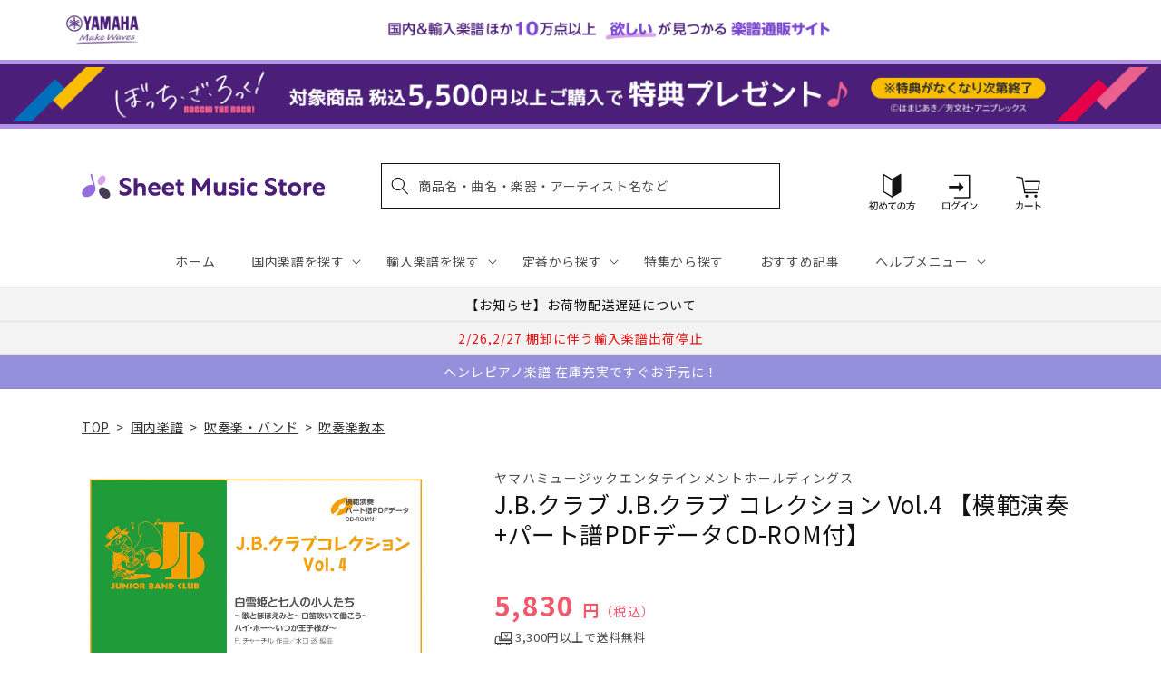

--- FILE ---
content_type: application/javascript; charset=utf-8
request_url: https://recommendations.loopclub.io/v2/storefront/template/?product_id=6890542202931&theme_id=124802433075&page=sheetmusic.jp.yamaha.com%2Fproducts%2F4947817250593&r_type=product&r_id=6890542202931&page_type=product_page&currency=JPY&shop=yamahasms.myshopify.com&user_id=1769439996-cc2fbf91-3279-4a63-b799-5f4ece6638fe&locale=ja&screen=desktop&qs=%7B%7D&client_id=f0fa42a2-999c-4c87-922d-1aab8d374b56&cbt=true&cbs=true&market=2150793267&callback=jsonp_callback_49124
body_size: 8754
content:
jsonp_callback_49124({"visit_id":"1769440001-45d785f9-8a1e-4b03-8533-2e4a93a85d6f","widgets":[{"id":218812,"page_id":129788,"widget_serve_id":"bb3ec262-ef2a-4909-b825-8c2d3e692304","type":"similar_products","max_content":20,"min_content":1,"enabled":true,"location":"shopify-section-product-recommendations","title":"この商品に関連する商品","css":"/* ここから、追加CSS */li.rktheme-carousel-slide.glide__slide{    text-size-adjust: 100%;    -webkit-text-size-adjust: 100%;}.rktheme-carousel-arrows button {    display: block !important;}.rktheme-product-title {    margin-top: 0.5rem;    margin-bottom: 1.3rem;    font-weight: 400;    width: 100%;}a.rktheme-product-title {    text-decoration: none;    overflow: hidden;    display: -webkit-box;    -webkit-box-orient: vertical;    -webkit-line-clamp: 3;}a:hover.rktheme-product-title {    text-decoration: none;}a:hover.rktheme-bundle-product-title {    text-decoration: none;   opacity: 0.6 ;}.rktheme-product-price-wrap {    margin-bottom: 10px;    font-weight: 500;    width: 100%;    white-space: nowrap;}.rktheme-product-details {  position: relative;}.rktheme-product-title:after {  content: \"\";  position: absolute;  top: 0;  right: 0;  bottom: 0;  left: 0;  width: 100%;  height: 100%;  z-index: 1;}.rktheme-bundle-add-to-cart {    width: 100%;    color: #fff;    border: none;    border-radius: 0;     padding: 0.25em 3.0em!important;    font-weight: 400;    font-size: 0.95em!important;    line-height: 2.5em!important;    transition: opacity .15s ease-in-out;    opacity: 0.96;}.rktheme-bundle-product-title[data-current-product=true] {    font-weight: 400;    color: #121212;    text-decoration: none;    pointer-events: none;}.rktheme-bundle-product-title {    width: auto;    text-decoration: none;    background-color: transparent;    color: #121212;    -ms-flex-negative: 0;    flex-shrink: 0;    max-width: 720px;    white-space: nowrap;    text-overflow: ellipsis;    overflow: hidden;    line-height: 1.4!important;}.rktheme-bundle-total-price-amounts {    font-weight: 400;    font-size: 1.7rem;}.rktheme-bundle-total-price-info {    margin-bottom: 10px;}/* ここまで、追加CSS */[data-rk-widget-id='218812'] .rktheme-addtocart-select-arrow::after {    border-top-color: #fff;  }  [data-rk-widget-id='218812'] .rktheme-bundle-add-to-cart {    background-color: var(--add-cart-button-color);    color: #fff;  }  [data-rk-widget-id='218812'] .rktheme-bundle-add-to-cart:hover {    background-color: var(--add-cart-button-color);  }  [data-rk-widget-id='218812'] .rktheme-bundle-total-price-amounts {    color: #121212;  }  [data-rk-widget-id='218812'] .rktheme-bundle-product-item-prices {    color: #121212;  }  [data-rk-widget-id='218812'] .rktheme-widget-title {    font-size: 24px;  }  [data-rk-widget-id='218812'] .rktheme-bundle-title {    font-size: 24px;  }        [data-rk-widget-id='218812'] .rktheme-product-image {    object-fit: contain;  }          [data-rk-widget-id='218812'] .rktheme-widget-title {    text-align:left;  }                  [data-rk-widget-id='218812'] .rktheme-widget-container[data-ui-mode=desktop] .rktheme-bundle-image,  [data-rk-widget-id='218812'] .rktheme-widget-container[data-ui-mode=mobile] .rktheme-bundle-image {    position: absolute;    top: 0;    left: 0;    right: 0;    bottom: 0;    height: 100%;    width: 100%;    max-height: unset;            object-fit: contain      }        /* 課題3 追加CSS */  .glide__slide {    border: 1px solid #eee;    padding: 1rem 1rem 1.2rem;  }  .rktheme-product-image-wrap {    margin: 0 2rem 1rem;  }  .rktheme-carousel-arrow {    cursor: pointer;    width: 3.2rem !important;    height: 5.4rem !important;    padding: 0 !important;    display: grid;    place-items: center;    top: 45% !important;    transform: translateY(-50%);  }  .rktheme-carousel-arrow svg {    width: 1rem !important;    height: 1rem !important;  }  .rktheme-carousel-arrow.glide__arrow--left[data-style=rectangle] {    border-radius: 0 5px 5px 0;  }  .rktheme-carousel-arrow.glide__arrow--right[data-style=rectangle] {    border-radius: 5px 0 0 5px;  }  .rktheme-product-image-wrap {    padding-top: 120% !important;  }  .rktheme-product-title {    margin-bottom: 4px;  }  .rktheme-product-card:hover .rktheme-product-image--primary {    opacity: 0.7 ;  }  .rktheme-product-image-wrap:hover .rktheme-product-image--primary {    opacity: 0.7 ;  }  .rktheme-product-vendor {    letter-spacing: 0.03em;  }@media screen and (max-width: 749px) {  h3.rktheme-widget-title {    font-size: 20px !important;}  .rktheme-carousel-arrow {    display: none !important;    font-size: 15px;  }  .rktheme-product-card:hover .rktheme-product-image--primary{    opacity: 1;  }  .rktheme-product-image-wrap:hover .rktheme-product-image--primary {    opacity: 1;  }  a:hover.rktheme-product-title{    opacity: 1;  }  a:hover.rktheme-product-title {    text-decoration: none;  }  a:hover.rktheme-bundle-product-title {    text-decoration: none;  }  .rktheme-product-card:hover .rktheme-product-image--primary {    transform: none;  }  .rktheme-product-image-wrap[data-hover-mode=zoom]:hover .rktheme-product-image--primary {    transform: none;  }    .glide__slide {    border: 1px solid #eee;    padding: 1rem;  }}","layout":"carousel","cart_button_text":"Add to Cart","page_type":"product_page","desktop_per_view":4,"mobile_per_view":2,"carousel_control":"arrow","position_enabled":true,"position":2,"enable_cart_button":false,"cart_button_template":null,"extra":{},"enable_popup":false,"popup_config":{},"show_discount_label":false,"allow_out_of_stock":true,"tablet_per_view":3,"discount_config":{"enabled":null,"type":null,"value":null,"widget_message":null,"cart_message":null,"version":1,"apply_discount_only_to_rec":false},"cart_properties":{},"template":"<section class='rktheme-widget-container' data-layout='carousel'>    <h3 class='rktheme-widget-title'><span>この商品に関連する商品</span></h3>    <div class='rktheme-carousel-wrap'>      <div class='rktheme-carousel-container glide'>        <div class=\"rktheme-carousel-track glide__track\" data-glide-el=\"track\">          <ul class=\"rktheme-carousel-slides glide__slides\">                                                                                                                <li class='rktheme-carousel-slide glide__slide'>                  <div class='rktheme-product-card rktheme-grid-product' data-rk-product-id='6890554589235'>                    <a href='/products/4947817269793' class='rktheme-product-image-wrap' data-rk-track-type='clicked' data-rk-track-prevent-default='true'>                        <img class='rktheme-product-image  rktheme-product-image--primary' loading=\"lazy\" data-sizes=\"auto\" src=\"https://cdn.shopify.com/s/files/1/0553/1566/0851/products/4947817269793_600x.jpg?v=1676257220\" data-src=\"https://cdn.shopify.com/s/files/1/0553/1566/0851/products/4947817269793_600x.jpg?v=1676257220\" data-srcset=\"https://cdn.shopify.com/s/files/1/0553/1566/0851/products/4947817269793_180x.jpg?v=1676257220 180w 263h, https://cdn.shopify.com/s/files/1/0553/1566/0851/products/4947817269793_360x.jpg?v=1676257220 360w 527h, https://cdn.shopify.com/s/files/1/0553/1566/0851/products/4947817269793_540x.jpg?v=1676257220 540w 791h, https://cdn.shopify.com/s/files/1/0553/1566/0851/products/4947817269793_720x.jpg?v=1676257220 720w 1054h, https://cdn.shopify.com/s/files/1/0553/1566/0851/products/4947817269793_900x.jpg?v=1676257220 900w 1318h, https://cdn.shopify.com/s/files/1/0553/1566/0851/products/4947817269793_1080x.jpg?v=1676257220 1080w 1582h, https://cdn.shopify.com/s/files/1/0553/1566/0851/products/4947817269793_1296x.jpg?v=1676257220 1296w 1898h, https://cdn.shopify.com/s/files/1/0553/1566/0851/products/4947817269793_1512x.jpg?v=1676257220 1512w 2214h, https://cdn.shopify.com/s/files/1/0553/1566/0851/products/4947817269793_1728x.jpg?v=1676257220 1728w 2531h, https://cdn.shopify.com/s/files/1/0553/1566/0851/products/4947817269793_1950x.jpg?v=1676257220 1950w 2856h, https://cdn.shopify.com/s/files/1/0553/1566/0851/products/4947817269793_2100x.jpg?v=1676257220 2100w 3076h, https://cdn.shopify.com/s/files/1/0553/1566/0851/products/4947817269793_2260x.jpg?v=1676257220 2260w 3310h, https://cdn.shopify.com/s/files/1/0553/1566/0851/products/4947817269793.jpg?v=1676257220 2394w 3507h\" alt='J.B.クラブコレクション Vol.7～ピアニカ、リコーダーとともに～ 【模範演奏+パート譜PDFデータCD-ROM付】' />                        <img class='rktheme-product-image  Image--lazyload rktheme-product-image--secondary' loading=\"lazy\" data-sizes=\"auto\" src=\"https://cdn.shopify.com/s/files/1/0553/1566/0851/products/4947817269793_1_600x.jpg?v=1676337376\" data-src=\"https://cdn.shopify.com/s/files/1/0553/1566/0851/products/4947817269793_1_600x.jpg?v=1676337376\" data-srcset=\"https://cdn.shopify.com/s/files/1/0553/1566/0851/products/4947817269793_1_180x.jpg?v=1676337376 180w 254h, https://cdn.shopify.com/s/files/1/0553/1566/0851/products/4947817269793_1_360x.jpg?v=1676337376 360w 509h, https://cdn.shopify.com/s/files/1/0553/1566/0851/products/4947817269793_1_540x.jpg?v=1676337376 540w 763h, https://cdn.shopify.com/s/files/1/0553/1566/0851/products/4947817269793_1_720x.jpg?v=1676337376 720w 1018h, https://cdn.shopify.com/s/files/1/0553/1566/0851/products/4947817269793_1_900x.jpg?v=1676337376 900w 1272h, https://cdn.shopify.com/s/files/1/0553/1566/0851/products/4947817269793_1.jpg?v=1676337376 905w 1280h\" alt='J.B.クラブコレクション Vol.7～ピアニカ、リコーダーとともに～ 【模範演奏+パート譜PDFデータCD-ROM付】' />                      <div class='rktheme-discount-label' data-compare-price=\"None\" data-price=\"8800.0\" data-label=\"{percent} off\"></div>                      <div class='rktheme-added-to-cart-tooltip'>Added to cart!</div>                    </a>                    <div class='rktheme-product-details'>                      <a class='rktheme-product-title' href='/products/4947817269793' data-rk-track-type='clicked' data-rk-track-prevent-default='true'>                          J.B.クラブコレクション Vol.7～ピアニカ、リコーダーとともに～ 【模範演奏+パート譜PDFデータCD-ROM付】                      </a>                        <div class='rktheme-product-vendor rktheme-product-vendor--above-title'>ヤマハミュージックエンタテインメントホールディングス</div>                        <div class='rktheme-product-vendor rktheme-product-vendor--below-title'>ヤマハミュージックエンタテインメントホールディングス</div>                      <div class='rktheme-product-price-wrap' data-compare-price='False'>                          <span class='rktheme-product-price rktheme-product-price--original'>                            <span class='money'>8,800 円（税込）</span>                          </span>                      </div>                      <div class='rktheme-addtocart-container'>                          <button type='button' class='rktheme-addtocart-button' data-rk-variant-id='41209742524467'>カートに入れる</button>                      </div>                    </div>                  </div>              </li>                                                                                                                <li class='rktheme-carousel-slide glide__slide'>                  <div class='rktheme-product-card rktheme-grid-product' data-rk-product-id='6890562060339'>                    <a href='/products/4947817279860' class='rktheme-product-image-wrap' data-rk-track-type='clicked' data-rk-track-prevent-default='true'>                        <img class='rktheme-product-image  rktheme-product-image--primary' loading=\"lazy\" data-sizes=\"auto\" src=\"https://cdn.shopify.com/s/files/1/0553/1566/0851/products/4947817279860_600x.jpg?v=1676257237\" data-src=\"https://cdn.shopify.com/s/files/1/0553/1566/0851/products/4947817279860_600x.jpg?v=1676257237\" data-srcset=\"https://cdn.shopify.com/s/files/1/0553/1566/0851/products/4947817279860_180x.jpg?v=1676257237 180w 244h, https://cdn.shopify.com/s/files/1/0553/1566/0851/products/4947817279860_360x.jpg?v=1676257237 360w 489h, https://cdn.shopify.com/s/files/1/0553/1566/0851/products/4947817279860_540x.jpg?v=1676257237 540w 733h, https://cdn.shopify.com/s/files/1/0553/1566/0851/products/4947817279860_720x.jpg?v=1676257237 720w 978h, https://cdn.shopify.com/s/files/1/0553/1566/0851/products/4947817279860_900x.jpg?v=1676257237 900w 1222h, https://cdn.shopify.com/s/files/1/0553/1566/0851/products/4947817279860_1080x.jpg?v=1676257237 1080w 1467h, https://cdn.shopify.com/s/files/1/0553/1566/0851/products/4947817279860_1296x.jpg?v=1676257237 1296w 1761h, https://cdn.shopify.com/s/files/1/0553/1566/0851/products/4947817279860_1512x.jpg?v=1676257237 1512w 2054h, https://cdn.shopify.com/s/files/1/0553/1566/0851/products/4947817279860_1728x.jpg?v=1676257237 1728w 2348h, https://cdn.shopify.com/s/files/1/0553/1566/0851/products/4947817279860_1950x.jpg?v=1676257237 1950w 2649h, https://cdn.shopify.com/s/files/1/0553/1566/0851/products/4947817279860_2100x.jpg?v=1676257237 2100w 2853h, https://cdn.shopify.com/s/files/1/0553/1566/0851/products/4947817279860_2260x.jpg?v=1676257237 2260w 3070h, https://cdn.shopify.com/s/files/1/0553/1566/0851/products/4947817279860_2450x.jpg?v=1676257237 2450w 3329h, https://cdn.shopify.com/s/files/1/0553/1566/0851/products/4947817279860_2700x.jpg?v=1676257237 2700w 3668h, https://cdn.shopify.com/s/files/1/0553/1566/0851/products/4947817279860_3000x.jpg?v=1676257237 3000w 4076h, https://cdn.shopify.com/s/files/1/0553/1566/0851/products/4947817279860_3350x.jpg?v=1676257237 3350w 4551h, https://cdn.shopify.com/s/files/1/0553/1566/0851/products/4947817279860.jpg?v=1676257237 3495w 4749h\" alt='よりよいバンドのための3つのアプローチ 3D バンド・ブック E-flat クラリネット' />                      <div class='rktheme-discount-label' data-compare-price=\"None\" data-price=\"1760.0\" data-label=\"{percent} off\"></div>                      <div class='rktheme-added-to-cart-tooltip'>Added to cart!</div>                    </a>                    <div class='rktheme-product-details'>                      <a class='rktheme-product-title' href='/products/4947817279860' data-rk-track-type='clicked' data-rk-track-prevent-default='true'>                          よりよいバンドのための3つのアプローチ 3D バンド・ブック E-flat クラリネット                      </a>                        <div class='rktheme-product-vendor rktheme-product-vendor--above-title'>ヤマハミュージックエンタテインメントホールディングス</div>                        <div class='rktheme-product-vendor rktheme-product-vendor--below-title'>ヤマハミュージックエンタテインメントホールディングス</div>                      <div class='rktheme-product-price-wrap' data-compare-price='False'>                          <span class='rktheme-product-price rktheme-product-price--original'>                            <span class='money'>1,760 円（税込）</span>                          </span>                      </div>                      <div class='rktheme-addtocart-container'>                          <button type='button' class='rktheme-addtocart-button' data-rk-variant-id='41209749995571'>カートに入れる</button>                      </div>                    </div>                  </div>              </li>                                                                                                                <li class='rktheme-carousel-slide glide__slide'>                  <div class='rktheme-product-card rktheme-grid-product' data-rk-product-id='7581265199155'>                    <a href='/products/4995751910011' class='rktheme-product-image-wrap' data-rk-track-type='clicked' data-rk-track-prevent-default='true'>                        <img class='rktheme-product-image  rktheme-product-image--primary' loading=\"lazy\" data-sizes=\"auto\" src=\"https://cdn.shopify.com/s/files/1/0553/1566/0851/files/4995751910011_600x.jpg?v=1750383141\" data-src=\"https://cdn.shopify.com/s/files/1/0553/1566/0851/files/4995751910011_600x.jpg?v=1750383141\" data-srcset=\"https://cdn.shopify.com/s/files/1/0553/1566/0851/files/4995751910011_180x.jpg?v=1750383141 180w 254h, https://cdn.shopify.com/s/files/1/0553/1566/0851/files/4995751910011_360x.jpg?v=1750383141 360w 509h, https://cdn.shopify.com/s/files/1/0553/1566/0851/files/4995751910011.jpg?v=1750383141 424w 600h\" alt='正しい演奏技術が身につく　基礎練ドリル　フルート' />                      <div class='rktheme-discount-label' data-compare-price=\"None\" data-price=\"1650.0\" data-label=\"{percent} off\"></div>                      <div class='rktheme-added-to-cart-tooltip'>Added to cart!</div>                    </a>                    <div class='rktheme-product-details'>                      <a class='rktheme-product-title' href='/products/4995751910011' data-rk-track-type='clicked' data-rk-track-prevent-default='true'>                          正しい演奏技術が身につく　基礎練ドリル　フルート                      </a>                        <div class='rktheme-product-vendor rktheme-product-vendor--above-title'>ブレーン（株）（広島）</div>                        <div class='rktheme-product-vendor rktheme-product-vendor--below-title'>ブレーン（株）（広島）</div>                      <div class='rktheme-product-price-wrap' data-compare-price='False'>                          <span class='rktheme-product-price rktheme-product-price--original'>                            <span class='money'>1,650 円（税込）</span>                          </span>                      </div>                      <div class='rktheme-addtocart-container'>                          <button type='button' class='rktheme-addtocart-button' data-rk-variant-id='43317521055795'>カートに入れる</button>                      </div>                    </div>                  </div>              </li>                                                                                                                <li class='rktheme-carousel-slide glide__slide'>                  <div class='rktheme-product-card rktheme-grid-product' data-rk-product-id='6890560389171'>                    <a href='/products/4947817279884' class='rktheme-product-image-wrap' data-rk-track-type='clicked' data-rk-track-prevent-default='true'>                        <img class='rktheme-product-image  rktheme-product-image--primary' loading=\"lazy\" data-sizes=\"auto\" src=\"https://cdn.shopify.com/s/files/1/0553/1566/0851/files/4947817279884_cb59968f-4d96-4cd4-8fc5-d74fb0ca18a9_600x.jpg?v=1703569464\" data-src=\"https://cdn.shopify.com/s/files/1/0553/1566/0851/files/4947817279884_cb59968f-4d96-4cd4-8fc5-d74fb0ca18a9_600x.jpg?v=1703569464\" data-srcset=\"https://cdn.shopify.com/s/files/1/0553/1566/0851/files/4947817279884_cb59968f-4d96-4cd4-8fc5-d74fb0ca18a9_180x.jpg?v=1703569464 180w 235h, https://cdn.shopify.com/s/files/1/0553/1566/0851/files/4947817279884_cb59968f-4d96-4cd4-8fc5-d74fb0ca18a9_360x.jpg?v=1703569464 360w 470h, https://cdn.shopify.com/s/files/1/0553/1566/0851/files/4947817279884_cb59968f-4d96-4cd4-8fc5-d74fb0ca18a9.jpg?v=1703569464 459w 600h\" alt='よりよいバンドのための3つのアプローチ 3D バンド・ブック オーボエ' />                      <div class='rktheme-discount-label' data-compare-price=\"None\" data-price=\"1760.0\" data-label=\"{percent} off\"></div>                      <div class='rktheme-added-to-cart-tooltip'>Added to cart!</div>                    </a>                    <div class='rktheme-product-details'>                      <a class='rktheme-product-title' href='/products/4947817279884' data-rk-track-type='clicked' data-rk-track-prevent-default='true'>                          よりよいバンドのための3つのアプローチ 3D バンド・ブック オーボエ                      </a>                        <div class='rktheme-product-vendor rktheme-product-vendor--above-title'>ヤマハミュージックエンタテインメントホールディングス</div>                        <div class='rktheme-product-vendor rktheme-product-vendor--below-title'>ヤマハミュージックエンタテインメントホールディングス</div>                      <div class='rktheme-product-price-wrap' data-compare-price='False'>                          <span class='rktheme-product-price rktheme-product-price--original'>                            <span class='money'>1,760 円（税込）</span>                          </span>                      </div>                      <div class='rktheme-addtocart-container'>                          <button type='button' class='rktheme-addtocart-button' data-rk-variant-id='41209748324403'>カートに入れる</button>                      </div>                    </div>                  </div>              </li>                                                                                                                <li class='rktheme-carousel-slide glide__slide'>                  <div class='rktheme-product-card rktheme-grid-product' data-rk-product-id='6890545938483'>                    <a href='/products/4947817255796' class='rktheme-product-image-wrap' data-rk-track-type='clicked' data-rk-track-prevent-default='true'>                        <img class='rktheme-product-image  rktheme-product-image--primary' loading=\"lazy\" data-sizes=\"auto\" src=\"https://cdn.shopify.com/s/files/1/0553/1566/0851/products/4947817255796_600x.jpg?v=1676263462\" data-src=\"https://cdn.shopify.com/s/files/1/0553/1566/0851/products/4947817255796_600x.jpg?v=1676263462\" data-srcset=\"https://cdn.shopify.com/s/files/1/0553/1566/0851/products/4947817255796_180x.jpg?v=1676263462 180w 261h, https://cdn.shopify.com/s/files/1/0553/1566/0851/products/4947817255796_360x.jpg?v=1676263462 360w 523h, https://cdn.shopify.com/s/files/1/0553/1566/0851/products/4947817255796_540x.jpg?v=1676263462 540w 784h, https://cdn.shopify.com/s/files/1/0553/1566/0851/products/4947817255796_720x.jpg?v=1676263462 720w 1046h, https://cdn.shopify.com/s/files/1/0553/1566/0851/products/4947817255796_900x.jpg?v=1676263462 900w 1308h, https://cdn.shopify.com/s/files/1/0553/1566/0851/products/4947817255796_1080x.jpg?v=1676263462 1080w 1569h, https://cdn.shopify.com/s/files/1/0553/1566/0851/products/4947817255796_1296x.jpg?v=1676263462 1296w 1883h, https://cdn.shopify.com/s/files/1/0553/1566/0851/products/4947817255796_1512x.jpg?v=1676263462 1512w 2197h, https://cdn.shopify.com/s/files/1/0553/1566/0851/products/4947817255796_1728x.jpg?v=1676263462 1728w 2511h, https://cdn.shopify.com/s/files/1/0553/1566/0851/products/4947817255796_1950x.jpg?v=1676263462 1950w 2834h, https://cdn.shopify.com/s/files/1/0553/1566/0851/products/4947817255796_2100x.jpg?v=1676263462 2100w 3052h, https://cdn.shopify.com/s/files/1/0553/1566/0851/products/4947817255796_2260x.jpg?v=1676263462 2260w 3285h, https://cdn.shopify.com/s/files/1/0553/1566/0851/products/4947817255796.jpg?v=1676263462 2414w 3509h\" alt='J.B.クラブコレクション Vol.5 【模範演奏+パート譜PDFデータCD-ROM付】' />                        <img class='rktheme-product-image  Image--lazyload rktheme-product-image--secondary' loading=\"lazy\" data-sizes=\"auto\" src=\"https://cdn.shopify.com/s/files/1/0553/1566/0851/products/4947817255796_1_600x.jpg?v=1676337363\" data-src=\"https://cdn.shopify.com/s/files/1/0553/1566/0851/products/4947817255796_1_600x.jpg?v=1676337363\" data-srcset=\"https://cdn.shopify.com/s/files/1/0553/1566/0851/products/4947817255796_1_180x.jpg?v=1676337363 180w 267h, https://cdn.shopify.com/s/files/1/0553/1566/0851/products/4947817255796_1_360x.jpg?v=1676337363 360w 534h, https://cdn.shopify.com/s/files/1/0553/1566/0851/products/4947817255796_1_540x.jpg?v=1676337363 540w 801h, https://cdn.shopify.com/s/files/1/0553/1566/0851/products/4947817255796_1_720x.jpg?v=1676337363 720w 1069h, https://cdn.shopify.com/s/files/1/0553/1566/0851/products/4947817255796_1.jpg?v=1676337363 862w 1280h\" alt='J.B.クラブコレクション Vol.5 【模範演奏+パート譜PDFデータCD-ROM付】' />                      <div class='rktheme-discount-label' data-compare-price=\"None\" data-price=\"8800.0\" data-label=\"{percent} off\"></div>                      <div class='rktheme-added-to-cart-tooltip'>Added to cart!</div>                    </a>                    <div class='rktheme-product-details'>                      <a class='rktheme-product-title' href='/products/4947817255796' data-rk-track-type='clicked' data-rk-track-prevent-default='true'>                          J.B.クラブコレクション Vol.5 【模範演奏+パート譜PDFデータCD-ROM付】                      </a>                        <div class='rktheme-product-vendor rktheme-product-vendor--above-title'>ヤマハミュージックエンタテインメントホールディングス</div>                        <div class='rktheme-product-vendor rktheme-product-vendor--below-title'>ヤマハミュージックエンタテインメントホールディングス</div>                      <div class='rktheme-product-price-wrap' data-compare-price='False'>                          <span class='rktheme-product-price rktheme-product-price--original'>                            <span class='money'>8,800 円（税込）</span>                          </span>                      </div>                      <div class='rktheme-addtocart-container'>                          <button type='button' class='rktheme-addtocart-button' data-rk-variant-id='41209733840947'>カートに入れる</button>                      </div>                    </div>                  </div>              </li>                                                                                                                <li class='rktheme-carousel-slide glide__slide'>                  <div class='rktheme-product-card rktheme-grid-product' data-rk-product-id='6890559602739'>                    <a href='/products/4947817279914' class='rktheme-product-image-wrap' data-rk-track-type='clicked' data-rk-track-prevent-default='true'>                        <img class='rktheme-product-image  rktheme-product-image--primary' loading=\"lazy\" data-sizes=\"auto\" src=\"https://cdn.shopify.com/s/files/1/0553/1566/0851/products/4947817279914_600x.jpg?v=1676257237\" data-src=\"https://cdn.shopify.com/s/files/1/0553/1566/0851/products/4947817279914_600x.jpg?v=1676257237\" data-srcset=\"https://cdn.shopify.com/s/files/1/0553/1566/0851/products/4947817279914_180x.jpg?v=1676257237 180w 245h, https://cdn.shopify.com/s/files/1/0553/1566/0851/products/4947817279914_360x.jpg?v=1676257237 360w 490h, https://cdn.shopify.com/s/files/1/0553/1566/0851/products/4947817279914_540x.jpg?v=1676257237 540w 736h, https://cdn.shopify.com/s/files/1/0553/1566/0851/products/4947817279914_720x.jpg?v=1676257237 720w 981h, https://cdn.shopify.com/s/files/1/0553/1566/0851/products/4947817279914_900x.jpg?v=1676257237 900w 1226h, https://cdn.shopify.com/s/files/1/0553/1566/0851/products/4947817279914_1080x.jpg?v=1676257237 1080w 1472h, https://cdn.shopify.com/s/files/1/0553/1566/0851/products/4947817279914_1296x.jpg?v=1676257237 1296w 1766h, https://cdn.shopify.com/s/files/1/0553/1566/0851/products/4947817279914_1512x.jpg?v=1676257237 1512w 2061h, https://cdn.shopify.com/s/files/1/0553/1566/0851/products/4947817279914_1728x.jpg?v=1676257237 1728w 2355h, https://cdn.shopify.com/s/files/1/0553/1566/0851/products/4947817279914_1950x.jpg?v=1676257237 1950w 2658h, https://cdn.shopify.com/s/files/1/0553/1566/0851/products/4947817279914_2100x.jpg?v=1676257237 2100w 2862h, https://cdn.shopify.com/s/files/1/0553/1566/0851/products/4947817279914_2260x.jpg?v=1676257237 2260w 3080h, https://cdn.shopify.com/s/files/1/0553/1566/0851/products/4947817279914_2450x.jpg?v=1676257237 2450w 3339h, https://cdn.shopify.com/s/files/1/0553/1566/0851/products/4947817279914.jpg?v=1676257237 2610w 3558h\" alt='よりよいバンドのための3つのアプローチ 3D バンド・ブック バリトン・サクソフォン' />                      <div class='rktheme-discount-label' data-compare-price=\"None\" data-price=\"1320.0\" data-label=\"{percent} off\"></div>                      <div class='rktheme-added-to-cart-tooltip'>Added to cart!</div>                    </a>                    <div class='rktheme-product-details'>                      <a class='rktheme-product-title' href='/products/4947817279914' data-rk-track-type='clicked' data-rk-track-prevent-default='true'>                          よりよいバンドのための3つのアプローチ 3D バンド・ブック バリトン・サクソフォン                      </a>                        <div class='rktheme-product-vendor rktheme-product-vendor--above-title'>ヤマハミュージックエンタテインメントホールディングス</div>                        <div class='rktheme-product-vendor rktheme-product-vendor--below-title'>ヤマハミュージックエンタテインメントホールディングス</div>                      <div class='rktheme-product-price-wrap' data-compare-price='False'>                          <span class='rktheme-product-price rktheme-product-price--original'>                            <span class='money'>1,320 円（税込）</span>                          </span>                      </div>                      <div class='rktheme-addtocart-container'>                          <button type='button' class='rktheme-addtocart-button' data-rk-variant-id='41209747537971'>カートに入れる</button>                      </div>                    </div>                  </div>              </li>                                                                                                                <li class='rktheme-carousel-slide glide__slide'>                  <div class='rktheme-product-card rktheme-grid-product' data-rk-product-id='6894729068595'>                    <a href='/products/4580218862011' class='rktheme-product-image-wrap' data-rk-track-type='clicked' data-rk-track-prevent-default='true'>                        <img class='rktheme-product-image  rktheme-product-image--primary' loading=\"lazy\" data-sizes=\"auto\" src=\"https://cdn.shopify.com/s/files/1/0553/1566/0851/products/4580218862011_600x.jpg?v=1677579001\" data-src=\"https://cdn.shopify.com/s/files/1/0553/1566/0851/products/4580218862011_600x.jpg?v=1677579001\" data-srcset=\"https://cdn.shopify.com/s/files/1/0553/1566/0851/products/4580218862011.jpg?v=1677579001 180w 253h\" alt='吹奏楽譜　旅立ちの日に［少人数編成］' />                      <div class='rktheme-discount-label' data-compare-price=\"None\" data-price=\"4400.0\" data-label=\"{percent} off\"></div>                      <div class='rktheme-added-to-cart-tooltip'>Added to cart!</div>                    </a>                    <div class='rktheme-product-details'>                      <a class='rktheme-product-title' href='/products/4580218862011' data-rk-track-type='clicked' data-rk-track-prevent-default='true'>                          吹奏楽譜　旅立ちの日に［少人数編成］                      </a>                        <div class='rktheme-product-vendor rktheme-product-vendor--above-title'>ウィンズスコア</div>                        <div class='rktheme-product-vendor rktheme-product-vendor--below-title'>ウィンズスコア</div>                      <div class='rktheme-product-price-wrap' data-compare-price='False'>                          <span class='rktheme-product-price rktheme-product-price--original'>                            <span class='money'>4,400 円（税込）</span>                          </span>                      </div>                      <div class='rktheme-addtocart-container'>                          <button type='button' class='rktheme-addtocart-button' data-rk-variant-id='41221462818867'>カートに入れる</button>                      </div>                    </div>                  </div>              </li>                                                                                                                <li class='rktheme-carousel-slide glide__slide'>                  <div class='rktheme-product-card rktheme-grid-product' data-rk-product-id='6890557636659'>                    <a href='/products/4947817279822' class='rktheme-product-image-wrap' data-rk-track-type='clicked' data-rk-track-prevent-default='true'>                        <img class='rktheme-product-image  rktheme-product-image--primary' loading=\"lazy\" data-sizes=\"auto\" src=\"https://cdn.shopify.com/s/files/1/0553/1566/0851/products/4947817279822_600x.jpg?v=1676257236\" data-src=\"https://cdn.shopify.com/s/files/1/0553/1566/0851/products/4947817279822_600x.jpg?v=1676257236\" data-srcset=\"https://cdn.shopify.com/s/files/1/0553/1566/0851/products/4947817279822_180x.jpg?v=1676257236 180w 246h, https://cdn.shopify.com/s/files/1/0553/1566/0851/products/4947817279822_360x.jpg?v=1676257236 360w 492h, https://cdn.shopify.com/s/files/1/0553/1566/0851/products/4947817279822_540x.jpg?v=1676257236 540w 738h, https://cdn.shopify.com/s/files/1/0553/1566/0851/products/4947817279822_720x.jpg?v=1676257236 720w 985h, https://cdn.shopify.com/s/files/1/0553/1566/0851/products/4947817279822_900x.jpg?v=1676257236 900w 1231h, https://cdn.shopify.com/s/files/1/0553/1566/0851/products/4947817279822_1080x.jpg?v=1676257236 1080w 1477h, https://cdn.shopify.com/s/files/1/0553/1566/0851/products/4947817279822_1296x.jpg?v=1676257236 1296w 1773h, https://cdn.shopify.com/s/files/1/0553/1566/0851/products/4947817279822_1512x.jpg?v=1676257236 1512w 2068h, https://cdn.shopify.com/s/files/1/0553/1566/0851/products/4947817279822_1728x.jpg?v=1676257236 1728w 2364h, https://cdn.shopify.com/s/files/1/0553/1566/0851/products/4947817279822_1950x.jpg?v=1676257236 1950w 2667h, https://cdn.shopify.com/s/files/1/0553/1566/0851/products/4947817279822_2100x.jpg?v=1676257236 2100w 2872h, https://cdn.shopify.com/s/files/1/0553/1566/0851/products/4947817279822_2260x.jpg?v=1676257236 2260w 3091h, https://cdn.shopify.com/s/files/1/0553/1566/0851/products/4947817279822_2450x.jpg?v=1676257236 2450w 3351h, https://cdn.shopify.com/s/files/1/0553/1566/0851/products/4947817279822.jpg?v=1676257236 2592w 3546h\" alt='よりよいバンドのための3つのアプローチ 3Dバンド・ブック バリトンBC ユーフォニアム' />                      <div class='rktheme-discount-label' data-compare-price=\"None\" data-price=\"1320.0\" data-label=\"{percent} off\"></div>                      <div class='rktheme-added-to-cart-tooltip'>Added to cart!</div>                    </a>                    <div class='rktheme-product-details'>                      <a class='rktheme-product-title' href='/products/4947817279822' data-rk-track-type='clicked' data-rk-track-prevent-default='true'>                          よりよいバンドのための3つのアプローチ 3Dバンド・ブック バリトンBC ユーフォニアム                      </a>                        <div class='rktheme-product-vendor rktheme-product-vendor--above-title'>ヤマハミュージックエンタテインメントホールディングス</div>                        <div class='rktheme-product-vendor rktheme-product-vendor--below-title'>ヤマハミュージックエンタテインメントホールディングス</div>                      <div class='rktheme-product-price-wrap' data-compare-price='False'>                          <span class='rktheme-product-price rktheme-product-price--original'>                            <span class='money'>1,320 円（税込）</span>                          </span>                      </div>                      <div class='rktheme-addtocart-container'>                          <button type='button' class='rktheme-addtocart-button' data-rk-variant-id='41209745571891'>カートに入れる</button>                      </div>                    </div>                  </div>              </li>                                                                                                                <li class='rktheme-carousel-slide glide__slide'>                  <div class='rktheme-product-card rktheme-grid-product' data-rk-product-id='6890567696435'>                    <a href='/products/4947817279983' class='rktheme-product-image-wrap' data-rk-track-type='clicked' data-rk-track-prevent-default='true'>                        <img class='rktheme-product-image  rktheme-product-image--primary' loading=\"lazy\" data-sizes=\"auto\" src=\"https://cdn.shopify.com/s/files/1/0553/1566/0851/products/4947817279983_600x.jpg?v=1676257237\" data-src=\"https://cdn.shopify.com/s/files/1/0553/1566/0851/products/4947817279983_600x.jpg?v=1676257237\" data-srcset=\"https://cdn.shopify.com/s/files/1/0553/1566/0851/products/4947817279983_180x.jpg?v=1676257237 180w 242h, https://cdn.shopify.com/s/files/1/0553/1566/0851/products/4947817279983_360x.jpg?v=1676257237 360w 484h, https://cdn.shopify.com/s/files/1/0553/1566/0851/products/4947817279983_540x.jpg?v=1676257237 540w 726h, https://cdn.shopify.com/s/files/1/0553/1566/0851/products/4947817279983_720x.jpg?v=1676257237 720w 969h, https://cdn.shopify.com/s/files/1/0553/1566/0851/products/4947817279983_900x.jpg?v=1676257237 900w 1211h, https://cdn.shopify.com/s/files/1/0553/1566/0851/products/4947817279983.jpg?v=1676257237 951w 1280h\" alt='よりよいバンドのための3つのアプローチ 3D バンド・ブック アルト・クラリネット' />                      <div class='rktheme-discount-label' data-compare-price=\"None\" data-price=\"1760.0\" data-label=\"{percent} off\"></div>                      <div class='rktheme-added-to-cart-tooltip'>Added to cart!</div>                    </a>                    <div class='rktheme-product-details'>                      <a class='rktheme-product-title' href='/products/4947817279983' data-rk-track-type='clicked' data-rk-track-prevent-default='true'>                          よりよいバンドのための3つのアプローチ 3D バンド・ブック アルト・クラリネット                      </a>                        <div class='rktheme-product-vendor rktheme-product-vendor--above-title'>ヤマハミュージックエンタテインメントホールディングス</div>                        <div class='rktheme-product-vendor rktheme-product-vendor--below-title'>ヤマハミュージックエンタテインメントホールディングス</div>                      <div class='rktheme-product-price-wrap' data-compare-price='False'>                          <span class='rktheme-product-price rktheme-product-price--original'>                            <span class='money'>1,760 円（税込）</span>                          </span>                      </div>                      <div class='rktheme-addtocart-container'>                          <button type='button' class='rktheme-addtocart-button' data-rk-variant-id='41209755697203'>カートに入れる</button>                      </div>                    </div>                  </div>              </li>                                                                                                                <li class='rktheme-carousel-slide glide__slide'>                  <div class='rktheme-product-card rktheme-grid-product' data-rk-product-id='6890560028723'>                    <a href='/products/4947817279891' class='rktheme-product-image-wrap' data-rk-track-type='clicked' data-rk-track-prevent-default='true'>                        <img class='rktheme-product-image  rktheme-product-image--primary' loading=\"lazy\" data-sizes=\"auto\" src=\"https://cdn.shopify.com/s/files/1/0553/1566/0851/files/4947817279891_b87d1170-92a8-4198-994c-1041f97c7273_600x.jpg?v=1703569463\" data-src=\"https://cdn.shopify.com/s/files/1/0553/1566/0851/files/4947817279891_b87d1170-92a8-4198-994c-1041f97c7273_600x.jpg?v=1703569463\" data-srcset=\"https://cdn.shopify.com/s/files/1/0553/1566/0851/files/4947817279891_b87d1170-92a8-4198-994c-1041f97c7273_180x.jpg?v=1703569463 180w 244h, https://cdn.shopify.com/s/files/1/0553/1566/0851/files/4947817279891_b87d1170-92a8-4198-994c-1041f97c7273_360x.jpg?v=1703569463 360w 488h, https://cdn.shopify.com/s/files/1/0553/1566/0851/files/4947817279891_b87d1170-92a8-4198-994c-1041f97c7273.jpg?v=1703569463 442w 600h\" alt='よりよいバンドのための3つのアプローチ 3D バンド・ブック バスーン' />                      <div class='rktheme-discount-label' data-compare-price=\"None\" data-price=\"1760.0\" data-label=\"{percent} off\"></div>                      <div class='rktheme-added-to-cart-tooltip'>Added to cart!</div>                    </a>                    <div class='rktheme-product-details'>                      <a class='rktheme-product-title' href='/products/4947817279891' data-rk-track-type='clicked' data-rk-track-prevent-default='true'>                          よりよいバンドのための3つのアプローチ 3D バンド・ブック バスーン                      </a>                        <div class='rktheme-product-vendor rktheme-product-vendor--above-title'>ヤマハミュージックエンタテインメントホールディングス</div>                        <div class='rktheme-product-vendor rktheme-product-vendor--below-title'>ヤマハミュージックエンタテインメントホールディングス</div>                      <div class='rktheme-product-price-wrap' data-compare-price='False'>                          <span class='rktheme-product-price rktheme-product-price--original'>                            <span class='money'>1,760 円（税込）</span>                          </span>                      </div>                      <div class='rktheme-addtocart-container'>                          <button type='button' class='rktheme-addtocart-button' data-rk-variant-id='41209747963955'>カートに入れる</button>                      </div>                    </div>                  </div>              </li>                                                                                                                <li class='rktheme-carousel-slide glide__slide'>                  <div class='rktheme-product-card rktheme-grid-product' data-rk-product-id='6895143485491'>                    <a href='/products/4580094472809' class='rktheme-product-image-wrap' data-rk-track-type='clicked' data-rk-track-prevent-default='true'>                        <img class='rktheme-product-image  rktheme-product-image--primary' loading=\"lazy\" data-sizes=\"auto\" src=\"https://cdn.shopify.com/s/files/1/0553/1566/0851/products/4580094472809_600x.jpg?v=1677578915\" data-src=\"https://cdn.shopify.com/s/files/1/0553/1566/0851/products/4580094472809_600x.jpg?v=1677578915\" data-srcset=\"https://cdn.shopify.com/s/files/1/0553/1566/0851/products/4580094472809_180x.jpg?v=1677578915 180w 254h, https://cdn.shopify.com/s/files/1/0553/1566/0851/products/4580094472809_360x.jpg?v=1677578915 360w 508h, https://cdn.shopify.com/s/files/1/0553/1566/0851/products/4580094472809_540x.jpg?v=1677578915 540w 763h, https://cdn.shopify.com/s/files/1/0553/1566/0851/products/4580094472809.jpg?v=1677578915 595w 841h\" alt='吹奏楽基礎合奏　スーパー・サウンドトレーニング　Ｃｏｎｄｕｃｔｏｒ（スコア）' />                      <div class='rktheme-discount-label' data-compare-price=\"None\" data-price=\"4950.0\" data-label=\"{percent} off\"></div>                      <div class='rktheme-added-to-cart-tooltip'>Added to cart!</div>                    </a>                    <div class='rktheme-product-details'>                      <a class='rktheme-product-title' href='/products/4580094472809' data-rk-track-type='clicked' data-rk-track-prevent-default='true'>                          吹奏楽基礎合奏　スーパー・サウンドトレーニング　Ｃｏｎｄｕｃｔｏｒ（スコア）                      </a>                        <div class='rktheme-product-vendor rktheme-product-vendor--above-title'>ウィンズスコア</div>                        <div class='rktheme-product-vendor rktheme-product-vendor--below-title'>ウィンズスコア</div>                      <div class='rktheme-product-price-wrap' data-compare-price='False'>                          <span class='rktheme-product-price rktheme-product-price--original'>                            <span class='money'>4,950 円（税込）</span>                          </span>                      </div>                      <div class='rktheme-addtocart-container'>                          <button type='button' class='rktheme-addtocart-button' data-rk-variant-id='41221900894259'>カートに入れる</button>                      </div>                    </div>                  </div>              </li>                                                                                                                <li class='rktheme-carousel-slide glide__slide'>                  <div class='rktheme-product-card rktheme-grid-product' data-rk-product-id='7053885636659'>                    <a href='/products/4589705570613' class='rktheme-product-image-wrap' data-rk-track-type='clicked' data-rk-track-prevent-default='true'>                        <img class='rktheme-product-image  rktheme-product-image--primary' loading=\"lazy\" data-sizes=\"auto\" src=\"https://cdn.shopify.com/s/files/1/0553/1566/0851/files/4589705570613_4b8d742c-fec7-4ae8-a387-dc912f3500d6_600x.jpg?v=1707888692\" data-src=\"https://cdn.shopify.com/s/files/1/0553/1566/0851/files/4589705570613_4b8d742c-fec7-4ae8-a387-dc912f3500d6_600x.jpg?v=1707888692\" data-srcset=\"https://cdn.shopify.com/s/files/1/0553/1566/0851/files/4589705570613_4b8d742c-fec7-4ae8-a387-dc912f3500d6_180x.jpg?v=1707888692 180w 254h, https://cdn.shopify.com/s/files/1/0553/1566/0851/files/4589705570613_4b8d742c-fec7-4ae8-a387-dc912f3500d6_360x.jpg?v=1707888692 360w 509h, https://cdn.shopify.com/s/files/1/0553/1566/0851/files/4589705570613_4b8d742c-fec7-4ae8-a387-dc912f3500d6.jpg?v=1707888692 424w 600h\" alt='〈小編成版〉吹奏楽基礎合奏　スーパー・サウンド・トレーニング（Ｃｏｎｄｕｃｔｏｒ）' />                      <div class='rktheme-discount-label' data-compare-price=\"None\" data-price=\"4950.0\" data-label=\"{percent} off\"></div>                      <div class='rktheme-added-to-cart-tooltip'>Added to cart!</div>                    </a>                    <div class='rktheme-product-details'>                      <a class='rktheme-product-title' href='/products/4589705570613' data-rk-track-type='clicked' data-rk-track-prevent-default='true'>                          〈小編成版〉吹奏楽基礎合奏　スーパー・サウンド・トレーニング（Ｃｏｎｄｕｃｔｏｒ）                      </a>                        <div class='rktheme-product-vendor rktheme-product-vendor--above-title'>ウィンズスコア</div>                        <div class='rktheme-product-vendor rktheme-product-vendor--below-title'>ウィンズスコア</div>                      <div class='rktheme-product-price-wrap' data-compare-price='False'>                          <span class='rktheme-product-price rktheme-product-price--original'>                            <span class='money'>4,950 円（税込）</span>                          </span>                      </div>                      <div class='rktheme-addtocart-container'>                          <button type='button' class='rktheme-addtocart-button' data-rk-variant-id='41721448628275'>カートに入れる</button>                      </div>                    </div>                  </div>              </li>                                                                                                                <li class='rktheme-carousel-slide glide__slide'>                  <div class='rktheme-product-card rktheme-grid-product' data-rk-product-id='6890559209523'>                    <a href='/products/4947817279839' class='rktheme-product-image-wrap' data-rk-track-type='clicked' data-rk-track-prevent-default='true'>                        <img class='rktheme-product-image  rktheme-product-image--primary' loading=\"lazy\" data-sizes=\"auto\" src=\"https://cdn.shopify.com/s/files/1/0553/1566/0851/products/4947817279839_600x.jpg?v=1676257236\" data-src=\"https://cdn.shopify.com/s/files/1/0553/1566/0851/products/4947817279839_600x.jpg?v=1676257236\" data-srcset=\"https://cdn.shopify.com/s/files/1/0553/1566/0851/products/4947817279839_180x.jpg?v=1676257236 180w 244h, https://cdn.shopify.com/s/files/1/0553/1566/0851/products/4947817279839_360x.jpg?v=1676257236 360w 488h, https://cdn.shopify.com/s/files/1/0553/1566/0851/products/4947817279839_540x.jpg?v=1676257236 540w 732h, https://cdn.shopify.com/s/files/1/0553/1566/0851/products/4947817279839_720x.jpg?v=1676257236 720w 976h, https://cdn.shopify.com/s/files/1/0553/1566/0851/products/4947817279839_900x.jpg?v=1676257236 900w 1220h, https://cdn.shopify.com/s/files/1/0553/1566/0851/products/4947817279839_1080x.jpg?v=1676257236 1080w 1465h, https://cdn.shopify.com/s/files/1/0553/1566/0851/products/4947817279839_1296x.jpg?v=1676257236 1296w 1758h, https://cdn.shopify.com/s/files/1/0553/1566/0851/products/4947817279839_1512x.jpg?v=1676257236 1512w 2051h, https://cdn.shopify.com/s/files/1/0553/1566/0851/products/4947817279839_1728x.jpg?v=1676257236 1728w 2344h, https://cdn.shopify.com/s/files/1/0553/1566/0851/products/4947817279839_1950x.jpg?v=1676257236 1950w 2645h, https://cdn.shopify.com/s/files/1/0553/1566/0851/products/4947817279839_2100x.jpg?v=1676257236 2100w 2848h, https://cdn.shopify.com/s/files/1/0553/1566/0851/products/4947817279839_2260x.jpg?v=1676257236 2260w 3065h, https://cdn.shopify.com/s/files/1/0553/1566/0851/products/4947817279839_2450x.jpg?v=1676257236 2450w 3323h, https://cdn.shopify.com/s/files/1/0553/1566/0851/products/4947817279839.jpg?v=1676257236 2622w 3557h\" alt='バンドよりよいバンドのための3つのアプローチ 3D バンド・ブック アルト・サクソフォン' />                      <div class='rktheme-discount-label' data-compare-price=\"None\" data-price=\"1320.0\" data-label=\"{percent} off\"></div>                      <div class='rktheme-added-to-cart-tooltip'>Added to cart!</div>                    </a>                    <div class='rktheme-product-details'>                      <a class='rktheme-product-title' href='/products/4947817279839' data-rk-track-type='clicked' data-rk-track-prevent-default='true'>                          バンドよりよいバンドのための3つのアプローチ 3D バンド・ブック アルト・サクソフォン                      </a>                        <div class='rktheme-product-vendor rktheme-product-vendor--above-title'>ヤマハミュージックエンタテインメントホールディングス</div>                        <div class='rktheme-product-vendor rktheme-product-vendor--below-title'>ヤマハミュージックエンタテインメントホールディングス</div>                      <div class='rktheme-product-price-wrap' data-compare-price='False'>                          <span class='rktheme-product-price rktheme-product-price--original'>                            <span class='money'>1,320 円（税込）</span>                          </span>                      </div>                      <div class='rktheme-addtocart-container'>                          <button type='button' class='rktheme-addtocart-button' data-rk-variant-id='41209747144755'>カートに入れる</button>                      </div>                    </div>                  </div>              </li>                                                                                                                <li class='rktheme-carousel-slide glide__slide'>                  <div class='rktheme-product-card rktheme-grid-product' data-rk-product-id='6894968963123'>                    <a href='/products/4533332701414' class='rktheme-product-image-wrap' data-rk-track-type='clicked' data-rk-track-prevent-default='true'>                        <img class='rktheme-product-image  rktheme-product-image--primary' loading=\"lazy\" data-sizes=\"auto\" src=\"https://cdn.shopify.com/s/files/1/0553/1566/0851/files/no_image_240131_2a8ae081-d4f4-4aec-9d98-82252bb14f04_600x.jpg?v=1712624380\" data-src=\"https://cdn.shopify.com/s/files/1/0553/1566/0851/files/no_image_240131_2a8ae081-d4f4-4aec-9d98-82252bb14f04_600x.jpg?v=1712624380\" data-srcset=\"https://cdn.shopify.com/s/files/1/0553/1566/0851/files/no_image_240131_2a8ae081-d4f4-4aec-9d98-82252bb14f04_180x.jpg?v=1712624380 180w 236h, https://cdn.shopify.com/s/files/1/0553/1566/0851/files/no_image_240131_2a8ae081-d4f4-4aec-9d98-82252bb14f04_360x.jpg?v=1712624380 360w 473h, https://cdn.shopify.com/s/files/1/0553/1566/0851/files/no_image_240131_2a8ae081-d4f4-4aec-9d98-82252bb14f04_540x.jpg?v=1712624380 540w 710h, https://cdn.shopify.com/s/files/1/0553/1566/0851/files/no_image_240131_2a8ae081-d4f4-4aec-9d98-82252bb14f04_720x.jpg?v=1712624380 720w 947h, https://cdn.shopify.com/s/files/1/0553/1566/0851/files/no_image_240131_2a8ae081-d4f4-4aec-9d98-82252bb14f04_900x.jpg?v=1712624380 900w 1184h, https://cdn.shopify.com/s/files/1/0553/1566/0851/files/no_image_240131_2a8ae081-d4f4-4aec-9d98-82252bb14f04.jpg?v=1712624380 912w 1200h\" alt='ＴＴ１０３　トータルトレーニング【セット】' />                      <div class='rktheme-discount-label' data-compare-price=\"None\" data-price=\"22880.0\" data-label=\"{percent} off\"></div>                      <div class='rktheme-added-to-cart-tooltip'>Added to cart!</div>                    </a>                    <div class='rktheme-product-details'>                      <a class='rktheme-product-title' href='/products/4533332701414' data-rk-track-type='clicked' data-rk-track-prevent-default='true'>                          ＴＴ１０３　トータルトレーニング【セット】                      </a>                        <div class='rktheme-product-vendor rktheme-product-vendor--above-title'>（株）ミュージックエイト</div>                        <div class='rktheme-product-vendor rktheme-product-vendor--below-title'>（株）ミュージックエイト</div>                      <div class='rktheme-product-price-wrap' data-compare-price='False'>                          <span class='rktheme-product-price rktheme-product-price--original'>                            <span class='money'>22,880 円（税込）</span>                          </span>                      </div>                      <div class='rktheme-addtocart-container'>                          <button type='button' class='rktheme-addtocart-button' data-rk-variant-id='41221714608179'>カートに入れる</button>                      </div>                    </div>                  </div>              </li>                                                                                                                <li class='rktheme-carousel-slide glide__slide'>                  <div class='rktheme-product-card rktheme-grid-product' data-rk-product-id='6895312699443'>                    <a href='/products/4997938220869' class='rktheme-product-image-wrap' data-rk-track-type='clicked' data-rk-track-prevent-default='true'>                        <img class='rktheme-product-image  rktheme-product-image--primary' loading=\"lazy\" data-sizes=\"auto\" src=\"https://cdn.shopify.com/s/files/1/0553/1566/0851/products/4997938220869_600x.jpg?v=1677576632\" data-src=\"https://cdn.shopify.com/s/files/1/0553/1566/0851/products/4997938220869_600x.jpg?v=1677576632\" data-srcset=\"https://cdn.shopify.com/s/files/1/0553/1566/0851/products/4997938220869_180x.jpg?v=1677576632 180w 231h, https://cdn.shopify.com/s/files/1/0553/1566/0851/products/4997938220869_360x.jpg?v=1677576632 360w 463h, https://cdn.shopify.com/s/files/1/0553/1566/0851/products/4997938220869.jpg?v=1677576632 466w 600h\" alt='中学生・高校生のための吹奏楽自主練レパートリー　トロンボーン' />                      <div class='rktheme-discount-label' data-compare-price=\"None\" data-price=\"1650.0\" data-label=\"{percent} off\"></div>                      <div class='rktheme-added-to-cart-tooltip'>Added to cart!</div>                    </a>                    <div class='rktheme-product-details'>                      <a class='rktheme-product-title' href='/products/4997938220869' data-rk-track-type='clicked' data-rk-track-prevent-default='true'>                          中学生・高校生のための吹奏楽自主練レパートリー　トロンボーン                      </a>                        <div class='rktheme-product-vendor rktheme-product-vendor--above-title'>㈱シンコーミュージックエンタテイメント</div>                        <div class='rktheme-product-vendor rktheme-product-vendor--below-title'>㈱シンコーミュージックエンタテイメント</div>                      <div class='rktheme-product-price-wrap' data-compare-price='False'>                          <span class='rktheme-product-price rktheme-product-price--original'>                            <span class='money'>1,650 円（税込）</span>                          </span>                      </div>                      <div class='rktheme-addtocart-container'>                          <button type='button' class='rktheme-addtocart-button' data-rk-variant-id='41222081019955'>カートに入れる</button>                      </div>                    </div>                  </div>              </li>                                                                                                                <li class='rktheme-carousel-slide glide__slide'>                  <div class='rktheme-product-card rktheme-grid-product' data-rk-product-id='6847325503539'>                    <a href='/products/4947817260486' class='rktheme-product-image-wrap' data-rk-track-type='clicked' data-rk-track-prevent-default='true'>                        <img class='rktheme-product-image  rktheme-product-image--primary' loading=\"lazy\" data-sizes=\"auto\" src=\"https://cdn.shopify.com/s/files/1/0553/1566/0851/products/4947817260486_600x.jpg?v=1666846318\" data-src=\"https://cdn.shopify.com/s/files/1/0553/1566/0851/products/4947817260486_600x.jpg?v=1666846318\" data-srcset=\"https://cdn.shopify.com/s/files/1/0553/1566/0851/products/4947817260486_180x.jpg?v=1666846318 180w 255h, https://cdn.shopify.com/s/files/1/0553/1566/0851/products/4947817260486_360x.jpg?v=1666846318 360w 511h, https://cdn.shopify.com/s/files/1/0553/1566/0851/products/4947817260486_540x.jpg?v=1666846318 540w 767h, https://cdn.shopify.com/s/files/1/0553/1566/0851/products/4947817260486_720x.jpg?v=1666846318 720w 1023h, https://cdn.shopify.com/s/files/1/0553/1566/0851/products/4947817260486_900x.jpg?v=1666846318 900w 1279h, https://cdn.shopify.com/s/files/1/0553/1566/0851/products/4947817260486_1080x.jpg?v=1666846318 1080w 1535h, https://cdn.shopify.com/s/files/1/0553/1566/0851/products/4947817260486_1296x.jpg?v=1666846318 1296w 1842h, https://cdn.shopify.com/s/files/1/0553/1566/0851/products/4947817260486_1512x.jpg?v=1666846318 1512w 2149h, https://cdn.shopify.com/s/files/1/0553/1566/0851/products/4947817260486_1728x.jpg?v=1666846318 1728w 2456h, https://cdn.shopify.com/s/files/1/0553/1566/0851/products/4947817260486.jpg?v=1666846318 1920w 2729h\" alt='必ず役立つ マーチングハンドブック ドリルデザイン編' />                      <div class='rktheme-discount-label' data-compare-price=\"None\" data-price=\"1980.0\" data-label=\"{percent} off\"></div>                      <div class='rktheme-added-to-cart-tooltip'>Added to cart!</div>                    </a>                    <div class='rktheme-product-details'>                      <a class='rktheme-product-title' href='/products/4947817260486' data-rk-track-type='clicked' data-rk-track-prevent-default='true'>                          必ず役立つ マーチングハンドブック ドリルデザイン編                      </a>                        <div class='rktheme-product-vendor rktheme-product-vendor--above-title'>ヤマハミュージックエンタテインメントホールディングス</div>                        <div class='rktheme-product-vendor rktheme-product-vendor--below-title'>ヤマハミュージックエンタテインメントホールディングス</div>                      <div class='rktheme-product-price-wrap' data-compare-price='False'>                          <span class='rktheme-product-price rktheme-product-price--original'>                            <span class='money'>1,980 円（税込）</span>                          </span>                      </div>                      <div class='rktheme-addtocart-container'>                          <button type='button' class='rktheme-addtocart-button' data-rk-variant-id='41040798777395'>カートに入れる</button>                      </div>                    </div>                  </div>              </li>                                                                                                                <li class='rktheme-carousel-slide glide__slide'>                  <div class='rktheme-product-card rktheme-grid-product' data-rk-product-id='7140998414387'>                    <a href='/products/4589705571528' class='rktheme-product-image-wrap' data-rk-track-type='clicked' data-rk-track-prevent-default='true'>                        <img class='rktheme-product-image  rktheme-product-image--primary' loading=\"lazy\" data-sizes=\"auto\" src=\"https://cdn.shopify.com/s/files/1/0553/1566/0851/files/4589705571528_af4d7efe-706d-4d0e-b9f9-d761c251d2fd_600x.jpg?v=1712727461\" data-src=\"https://cdn.shopify.com/s/files/1/0553/1566/0851/files/4589705571528_af4d7efe-706d-4d0e-b9f9-d761c251d2fd_600x.jpg?v=1712727461\" data-srcset=\"https://cdn.shopify.com/s/files/1/0553/1566/0851/files/4589705571528_af4d7efe-706d-4d0e-b9f9-d761c251d2fd_180x.jpg?v=1712727461 180w 254h, https://cdn.shopify.com/s/files/1/0553/1566/0851/files/4589705571528_af4d7efe-706d-4d0e-b9f9-d761c251d2fd_360x.jpg?v=1712727461 360w 509h, https://cdn.shopify.com/s/files/1/0553/1566/0851/files/4589705571528_af4d7efe-706d-4d0e-b9f9-d761c251d2fd.jpg?v=1712727461 424w 600h\" alt='パート練習のための教則本　サウンド・トレーニング　ｆｏｒ　Ｆｌｕｔｅ　Ｓｅｃｔｉｏｎ【ＤＶＤ付き】' />                      <div class='rktheme-discount-label' data-compare-price=\"None\" data-price=\"2750.0\" data-label=\"{percent} off\"></div>                      <div class='rktheme-added-to-cart-tooltip'>Added to cart!</div>                    </a>                    <div class='rktheme-product-details'>                      <a class='rktheme-product-title' href='/products/4589705571528' data-rk-track-type='clicked' data-rk-track-prevent-default='true'>                          パート練習のための教則本　サウンド・トレーニング　ｆｏｒ　Ｆｌｕｔｅ　Ｓｅｃｔｉｏｎ【ＤＶＤ付き】                      </a>                        <div class='rktheme-product-vendor rktheme-product-vendor--above-title'>ウィンズスコア</div>                        <div class='rktheme-product-vendor rktheme-product-vendor--below-title'>ウィンズスコア</div>                      <div class='rktheme-product-price-wrap' data-compare-price='False'>                          <span class='rktheme-product-price rktheme-product-price--original'>                            <span class='money'>2,750 円（税込）</span>                          </span>                      </div>                      <div class='rktheme-addtocart-container'>                          <button type='button' class='rktheme-addtocart-button' data-rk-variant-id='41982452760627'>カートに入れる</button>                      </div>                    </div>                  </div>              </li>                                                                                                                <li class='rktheme-carousel-slide glide__slide'>                  <div class='rktheme-product-card rktheme-grid-product' data-rk-product-id='6950915309619'>                    <a href='/products/4947817299103' class='rktheme-product-image-wrap' data-rk-track-type='clicked' data-rk-track-prevent-default='true'>                        <img class='rktheme-product-image  rktheme-product-image--primary' loading=\"lazy\" data-sizes=\"auto\" src=\"https://cdn.shopify.com/s/files/1/0553/1566/0851/files/4947817299103_600x.jpg?v=1696241040\" data-src=\"https://cdn.shopify.com/s/files/1/0553/1566/0851/files/4947817299103_600x.jpg?v=1696241040\" data-srcset=\"https://cdn.shopify.com/s/files/1/0553/1566/0851/files/4947817299103_180x.jpg?v=1696241040 180w 240h, https://cdn.shopify.com/s/files/1/0553/1566/0851/files/4947817299103_360x.jpg?v=1696241040 360w 481h, https://cdn.shopify.com/s/files/1/0553/1566/0851/files/4947817299103_540x.jpg?v=1696241040 540w 722h, https://cdn.shopify.com/s/files/1/0553/1566/0851/files/4947817299103_720x.jpg?v=1696241040 720w 963h, https://cdn.shopify.com/s/files/1/0553/1566/0851/files/4947817299103_900x.jpg?v=1696241040 900w 1203h, https://cdn.shopify.com/s/files/1/0553/1566/0851/files/4947817299103.jpg?v=1696241040 957w 1280h\" alt='JBC バンドスタディ JBC バンドスタディ 指導書' />                      <div class='rktheme-discount-label' data-compare-price=\"None\" data-price=\"7480.0\" data-label=\"{percent} off\"></div>                      <div class='rktheme-added-to-cart-tooltip'>Added to cart!</div>                    </a>                    <div class='rktheme-product-details'>                      <a class='rktheme-product-title' href='/products/4947817299103' data-rk-track-type='clicked' data-rk-track-prevent-default='true'>                          JBC バンドスタディ JBC バンドスタディ 指導書                      </a>                        <div class='rktheme-product-vendor rktheme-product-vendor--above-title'>ヤマハミュージックエンタテインメントホールディングス</div>                        <div class='rktheme-product-vendor rktheme-product-vendor--below-title'>ヤマハミュージックエンタテインメントホールディングス</div>                      <div class='rktheme-product-price-wrap' data-compare-price='False'>                          <span class='rktheme-product-price rktheme-product-price--original'>                            <span class='money'>7,480 円（税込）</span>                          </span>                      </div>                      <div class='rktheme-addtocart-container'>                          <button type='button' class='rktheme-addtocart-button' data-rk-variant-id='41402041434163'>カートに入れる</button>                      </div>                    </div>                  </div>              </li>                                                                                                                <li class='rktheme-carousel-slide glide__slide'>                  <div class='rktheme-product-card rktheme-grid-product' data-rk-product-id='6895042035763'>                    <a href='/products/4995751817815' class='rktheme-product-image-wrap' data-rk-track-type='clicked' data-rk-track-prevent-default='true'>                        <img class='rktheme-product-image  rktheme-product-image--primary' loading=\"lazy\" data-sizes=\"auto\" src=\"https://cdn.shopify.com/s/files/1/0553/1566/0851/products/4995751817815_600x.jpg?v=1677576499\" data-src=\"https://cdn.shopify.com/s/files/1/0553/1566/0851/products/4995751817815_600x.jpg?v=1677576499\" data-srcset=\"https://cdn.shopify.com/s/files/1/0553/1566/0851/products/4995751817815_180x.jpg?v=1677576499 180w 256h, https://cdn.shopify.com/s/files/1/0553/1566/0851/products/4995751817815_360x.jpg?v=1677576499 360w 513h, https://cdn.shopify.com/s/files/1/0553/1566/0851/products/4995751817815.jpg?v=1677576499 421w 600h\" alt='合奏の花（吹奏楽）シリーズ（３）　ソング・オブ・グローイング（リズムの練習）' />                      <div class='rktheme-discount-label' data-compare-price=\"None\" data-price=\"4400.0\" data-label=\"{percent} off\"></div>                      <div class='rktheme-added-to-cart-tooltip'>Added to cart!</div>                    </a>                    <div class='rktheme-product-details'>                      <a class='rktheme-product-title' href='/products/4995751817815' data-rk-track-type='clicked' data-rk-track-prevent-default='true'>                          合奏の花（吹奏楽）シリーズ（３）　ソング・オブ・グローイング（リズムの練習）                      </a>                        <div class='rktheme-product-vendor rktheme-product-vendor--above-title'>ブレーン（株）（広島）</div>                        <div class='rktheme-product-vendor rktheme-product-vendor--below-title'>ブレーン（株）（広島）</div>                      <div class='rktheme-product-price-wrap' data-compare-price='False'>                          <span class='rktheme-product-price rktheme-product-price--original'>                            <span class='money'>4,400 円（税込）</span>                          </span>                      </div>                      <div class='rktheme-addtocart-container'>                          <button type='button' class='rktheme-addtocart-button' data-rk-variant-id='41221790826547'>カートに入れる</button>                      </div>                    </div>                  </div>              </li>                                                                                                                <li class='rktheme-carousel-slide glide__slide'>                  <div class='rktheme-product-card rktheme-grid-product' data-rk-product-id='6895280881715'>                    <a href='/products/4580094481504' class='rktheme-product-image-wrap' data-rk-track-type='clicked' data-rk-track-prevent-default='true'>                        <img class='rktheme-product-image  rktheme-product-image--primary' loading=\"lazy\" data-sizes=\"auto\" src=\"https://cdn.shopify.com/s/files/1/0553/1566/0851/products/4580094481504_600x.jpg?v=1677578989\" data-src=\"https://cdn.shopify.com/s/files/1/0553/1566/0851/products/4580094481504_600x.jpg?v=1677578989\" data-srcset=\"https://cdn.shopify.com/s/files/1/0553/1566/0851/products/4580094481504_180x.jpg?v=1677578989 180w 254h, https://cdn.shopify.com/s/files/1/0553/1566/0851/products/4580094481504_360x.jpg?v=1677578989 360w 508h, https://cdn.shopify.com/s/files/1/0553/1566/0851/products/4580094481504_540x.jpg?v=1677578989 540w 763h, https://cdn.shopify.com/s/files/1/0553/1566/0851/products/4580094481504.jpg?v=1677578989 595w 841h\" alt='個人練習のための教則本　アイディアズ・フォー・ウォームアップ(Ｆ　Ｈｏｒｎ)' />                      <div class='rktheme-discount-label' data-compare-price=\"None\" data-price=\"1650.0\" data-label=\"{percent} off\"></div>                      <div class='rktheme-added-to-cart-tooltip'>Added to cart!</div>                    </a>                    <div class='rktheme-product-details'>                      <a class='rktheme-product-title' href='/products/4580094481504' data-rk-track-type='clicked' data-rk-track-prevent-default='true'>                          個人練習のための教則本　アイディアズ・フォー・ウォームアップ(Ｆ　Ｈｏｒｎ)                      </a>                        <div class='rktheme-product-vendor rktheme-product-vendor--above-title'>ウィンズスコア</div>                        <div class='rktheme-product-vendor rktheme-product-vendor--below-title'>ウィンズスコア</div>                      <div class='rktheme-product-price-wrap' data-compare-price='False'>                          <span class='rktheme-product-price rktheme-product-price--original'>                            <span class='money'>1,650 円（税込）</span>                          </span>                      </div>                      <div class='rktheme-addtocart-container'>                          <button type='button' class='rktheme-addtocart-button' data-rk-variant-id='41222048317491'>カートに入れる</button>                      </div>                    </div>                  </div>              </li>          </ul>        </div>        <div class=\"rktheme-carousel-arrows glide__arrows\" data-glide-el=\"controls\">          <button class=\"rktheme-carousel-arrow glide__arrow glide__arrow--left\" data-glide-dir=\"<\" type=\"button\">            <svg xmlns=\"http://www.w3.org/2000/svg\" viewBox=\"0 0 492 492\"><path d=\"M198.608 246.104L382.664 62.04c5.068-5.056 7.856-11.816 7.856-19.024 0-7.212-2.788-13.968-7.856-19.032l-16.128-16.12C361.476 2.792 354.712 0 347.504 0s-13.964 2.792-19.028 7.864L109.328 227.008c-5.084 5.08-7.868 11.868-7.848 19.084-.02 7.248 2.76 14.028 7.848 19.112l218.944 218.932c5.064 5.072 11.82 7.864 19.032 7.864 7.208 0 13.964-2.792 19.032-7.864l16.124-16.12c10.492-10.492 10.492-27.572 0-38.06L198.608 246.104z\"/></svg>          </button>          <button class=\"rktheme-carousel-arrow glide__arrow glide__arrow--right\" data-glide-dir=\">\" type=\"button\">            <svg xmlns=\"http://www.w3.org/2000/svg\" viewBox=\"0 0 492.004 492.004\"><path d=\"M382.678 226.804L163.73 7.86C158.666 2.792 151.906 0 144.698 0s-13.968 2.792-19.032 7.86l-16.124 16.12c-10.492 10.504-10.492 27.576 0 38.064L293.398 245.9l-184.06 184.06c-5.064 5.068-7.86 11.824-7.86 19.028 0 7.212 2.796 13.968 7.86 19.04l16.124 16.116c5.068 5.068 11.824 7.86 19.032 7.86s13.968-2.792 19.032-7.86L382.678 265c5.076-5.084 7.864-11.872 7.848-19.088.016-7.244-2.772-14.028-7.848-19.108z\"/></svg>          </button>        </div>        <div class=\"rktheme-carousel-bullets glide__bullets\" data-glide-el=\"controls[nav]\">            <button type='button' class=\"rktheme-carousel-bullet glide__bullet\" data-glide-dir=\"=0\"></button>            <button type='button' class=\"rktheme-carousel-bullet glide__bullet\" data-glide-dir=\"=1\"></button>            <button type='button' class=\"rktheme-carousel-bullet glide__bullet\" data-glide-dir=\"=2\"></button>            <button type='button' class=\"rktheme-carousel-bullet glide__bullet\" data-glide-dir=\"=3\"></button>            <button type='button' class=\"rktheme-carousel-bullet glide__bullet\" data-glide-dir=\"=4\"></button>            <button type='button' class=\"rktheme-carousel-bullet glide__bullet\" data-glide-dir=\"=5\"></button>            <button type='button' class=\"rktheme-carousel-bullet glide__bullet\" data-glide-dir=\"=6\"></button>            <button type='button' class=\"rktheme-carousel-bullet glide__bullet\" data-glide-dir=\"=7\"></button>            <button type='button' class=\"rktheme-carousel-bullet glide__bullet\" data-glide-dir=\"=8\"></button>            <button type='button' class=\"rktheme-carousel-bullet glide__bullet\" data-glide-dir=\"=9\"></button>            <button type='button' class=\"rktheme-carousel-bullet glide__bullet\" data-glide-dir=\"=10\"></button>            <button type='button' class=\"rktheme-carousel-bullet glide__bullet\" data-glide-dir=\"=11\"></button>            <button type='button' class=\"rktheme-carousel-bullet glide__bullet\" data-glide-dir=\"=12\"></button>            <button type='button' class=\"rktheme-carousel-bullet glide__bullet\" data-glide-dir=\"=13\"></button>            <button type='button' class=\"rktheme-carousel-bullet glide__bullet\" data-glide-dir=\"=14\"></button>            <button type='button' class=\"rktheme-carousel-bullet glide__bullet\" data-glide-dir=\"=15\"></button>            <button type='button' class=\"rktheme-carousel-bullet glide__bullet\" data-glide-dir=\"=16\"></button>            <button type='button' class=\"rktheme-carousel-bullet glide__bullet\" data-glide-dir=\"=17\"></button>            <button type='button' class=\"rktheme-carousel-bullet glide__bullet\" data-glide-dir=\"=18\"></button>            <button type='button' class=\"rktheme-carousel-bullet glide__bullet\" data-glide-dir=\"=19\"></button>        </div>      </div>    </div>  <div class='rktheme-settings-data' style='display: none;'><script type=\"application/json\">{\"carousel\": {\"arrow_fill\": \"#fff\", \"arrow_style\": \"rectangle\", \"bullet_size\": \"10\", \"glide_config\": {\"peek\": 0, \"type\": \"slider\", \"bound\": true, \"rewind\": false, \"keyboard\": true, \"start_at\": 0, \"direction\": \"ltr\", \"per_touch\": 1, \"variable_width\": true}, \"per_row_mobile\": 2, \"arrow_icon_size\": 18, \"navigation_mode\": \"arrows\", \"per_row_desktop\": 5, \"arrow_background\": \"#7e8cd8\", \"arrow_transition\": \"fixed\", \"bullet_background\": \"#bbb\", \"per_row_widescreen\": 8, \"arrow_icon_size_mobile\": 18, \"bullet_active_background\": \"#121212\"}, \"product_card\": {\"gutter\": 26, \"price_color\": \"#ef596b\", \"title_align\": \"left\", \"title_color\": \"#121212\", \"vendor_color\": \"#121212BF\", \"gutter_mobile\": 15, \"max_title_rows\": 3, \"per_row_mobile\": \"2\", \"per_row_tablet\": \"4\", \"per_row_desktop\": \"5\", \"price_font_size\": \"16px\", \"title_font_size\": \"14px\", \"vendor_position\": \"above\", \"add_to_cart_mode\": \"hidden\", \"image_hover_mode\": \"secondary\", \"image_object_fit\": \"contain\", \"vendor_font_size\": \"10px\", \"add_to_cart_color\": \"#fff\", \"price_font_family\": \"\", \"image_aspect_ratio\": \"5:7\", \"per_row_widescreen\": 6, \"discount_label_text\": \"{percent} off\", \"price_color_compare\": \"#aaa\", \"discount_label_color\": \"#fff\", \"max_title_characters\": 80, \"price_color_original\": \"#D9005E\", \"price_compare_at_mode\": \"hidden\", \"add_to_cart_background\": \"var(--add-cart-button-color)\", \"discount_label_visible\": true, \"price_font_size_mobile\": \"15px\", \"discount_label_position\": \"right\", \"redirect_on_add_to_cart\": false, \"discount_label_background\": \"#D2354F\", \"product_title_font_family\": \"\", \"compare_price_visibility_mobile\": \"hidden\"}, \"horizontal_grid\": {\"per_row_mobile\": \"2\", \"per_row_desktop\": \"5\", \"per_row_widescreen\": \"7\"}, \"show_snowflakes\": true, \"auto_position_on\": false, \"widget_font_family\": \"\", \"amazon_bought_together\": {\"image_size\": \"300\", \"image_version\": 2, \"show_discounts\": true, \"image_object_fit\": \"contain\", \"button_text_color\": \"#fff\", \"total_price_color\": \"#121212\", \"image_aspect_ratio\": \"3:4\", \"product_price_color\": \"#121212\", \"button_background_color\": \"var(--add-cart-button-color)\", \"ignore_cheapest_variant\": true}, \"widget_title_alignment\": \"left\", \"widget_title_font_size\": \"24px\", \"minimum_distance_from_window\": 30, \"auto_position_last_updated_at\": null, \"minimum_distance_from_window_mobile\": 15}</script></div>  <div class='rktheme-translations-data' style='display: none;'><script type=\"application/json\">{\"go_to_cart_text\": \"Go to cart\", \"add_to_cart_text\": \"\\u30ab\\u30fc\\u30c8\\u306b\\u5165\\u308c\\u308b\", \"total_price_text\": \"Total Price:\", \"out_of_stock_text\": \"Out of stock\", \"this_product_text\": \"This product:\", \"added_to_cart_text\": \"Added to cart!\", \"adding_to_cart_text\": \"Adding...\", \"discount_label_text\": \"{percent} off\", \"fbt_add_to_cart_text\": \"Add selected to cart\"}</script></div></section>","js":"\"use strict\";return {  onWidgetInit: function onWidgetInit(widget, utils) {    var widgetInitSuccess = utils.initWidget({      widgetData: widget,      rkUtils: utils,    });    if (!widgetInitSuccess) {      var err = new Error(\"Rk:WidgetInitFailed\");      err.info = {        widgetId: widget.id,        widgetServeId: widget.widgetServeId,        widgetPageType: widget.pageType,      };      throw err;    }  },};"}],"product":{},"shop":{"id":27850,"domain":"sheetmusic.jp.yamaha.com","name":"yamahasms.myshopify.com","currency":"JPY","currency_format":"{{amount_no_decimals}} 円（税込）","css":"","show_compare_at":true,"enabled_presentment_currencies":["JPY"],"extra":{},"product_reviews_app":null,"swatch_app":null,"js":"","translations":{},"analytics_enabled":[],"pixel_enabled":true},"theme":{"css":""},"user_id":"1769439996-cc2fbf91-3279-4a63-b799-5f4ece6638fe"});